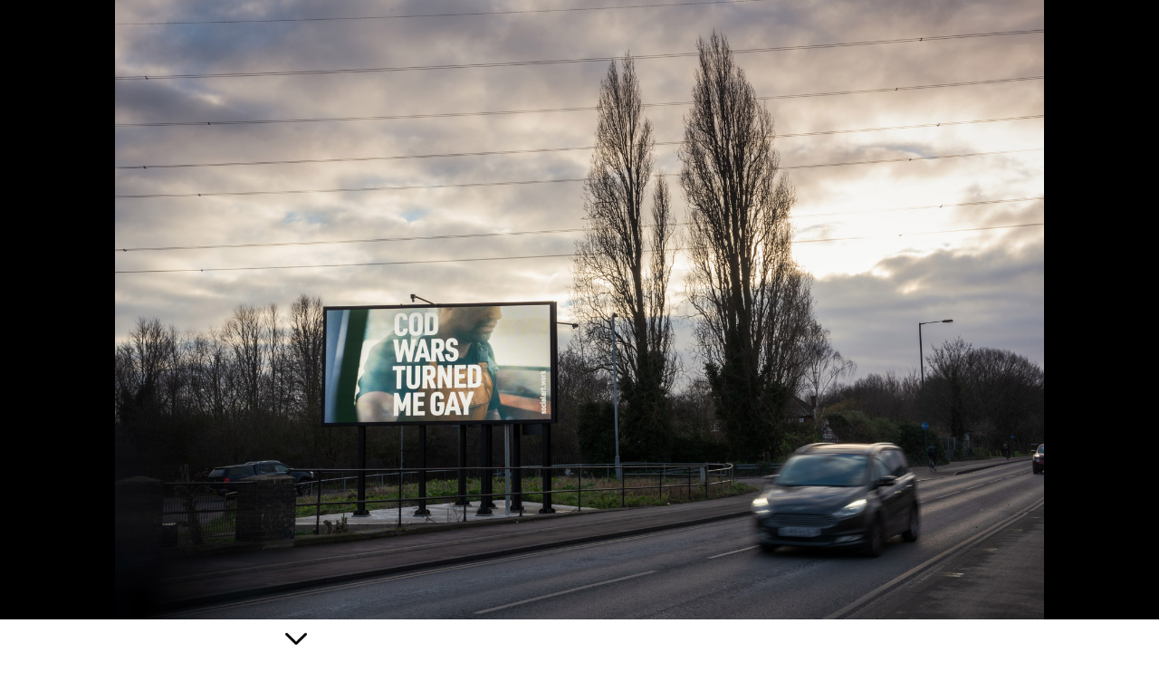

--- FILE ---
content_type: text/html
request_url: https://www.martinfirrell.com/pride50/04/index.html
body_size: 1467
content:
<!DOCTYPE HTML>
<html>
<head>
<meta http-equiv="Content-Type" content="text/html; charset=UTF-8">
<title>Martin Firrell | socialart.work</title>
<meta name="keywords" content="socialartwork, socialart.work, #socialartwork, art as debate, martin firrell, public artist, public art, text based art, text based artist, artists who use text, artist using text, art in public space, artist in residence, public artist in residence, clear channel, clear channel uk, public conversations of social value, socially engaged art, activism, cultural activism, justice, fairness, society" />
<meta name="description" content="Social artwork created by Martin Firrell, Artist in Residence, Clear Channel UK" />

<!--
/**
 * @license
 * MyFonts Webfont Build ID 3646811, 2018-09-26T05:46:22-0400
 *
 * The fonts listed in this notice are subject to the End User License
 * Agreement(s) entered into by the website owner. All other parties are
 * explicitly restricted from using the Licensed Webfonts(s).
 *
 * You may obtain a valid license at the URLs below.
 *
 * Webfont: TabletGothic-ExtraBold by TypeTogether
 * URL: https://www.myfonts.com/fonts/type-together/tablet-gothic/extra-bold/
 *
 * Webfont: TabletGothic-SemiBold by TypeTogether
 * URL: https://www.myfonts.com/fonts/type-together/tablet-gothic/semi-bold/
 *
 * Webfont: TabletGothic-Thin by TypeTogether
 * URL: https://www.myfonts.com/fonts/type-together/tablet-gothic/thin/
 *
 *
 * License: https://www.myfonts.com/viewlicense?type=web&buildid=3646811
 * Licensed pageviews: 250,000
 * Webfonts copyright: Copyright (c) 2012 by TypeTogether. All rights reserved.
 *
 * © 2018 MyFonts Inc
*/

-->
<link href="../../css/master.css" type="text/css" rel="stylesheet">

</head>
<body>

<div class="mainimagecontainer">
<a href="image/04.jpg"><img src="image/04.jpg" class="mainimage"/></a>
</div>

<div class="wrapall">

<img src="../../down-arrow.png" width="18px" height="18px"class="down-arrow"/>

<div class="title-left">Martin Firrell</div>
<div class="subtitle-left">Cod Wars Turned Me Gay</div>
<div class="year-left">2022</div>


<div class="description-left">

'Cod Wars' broke out between Iceland and the UK in 1972 - the same year the UK's first Gay Pride march took place.
<br>
<br>
<div class="dl-italic">Cod Wars Turned Me Gay</div> tells the true-life story of one teenager's realisation of their gay identity, their erotic awakening triggered by scenes on TV of burly trawlermen in conflict over fishing rights.
<br>
<br>
At the same time, the artwork deliberately satirises the ludicrous view, prevalent in the early 1970s, that people could 'catch' or 'be turned' LGBT+.
<br>
<br>
<div class="dl-italic">Cod Wars Turned Me Gay</div> is one of a series of artworks created by public artist <a href="../../index.html"><div class="orange">Martin Firrell</div></a> (he/him) to mark the 50th anniversary of the first Gay Pride march in the UK.

</div>


<div class="infoblock">
<div class="grey">Part of</div>
Pride50</div>


<div class="infoblock">
<div class="grey">Medium</div>
Digital billboards, various sizes</div>

<div class="infoblock">
<div class="grey">Displayed</div>
Nationally, 17 Jan - 6 Feb 2022</div>

<div class="infoblock">
<div class="grey">Artwork</div>
<a href="../artwork/04.jpg"><div class="black">Jpeg 864px x 432px 72 dpi RGB </div></a>
<a href="../artwork/index.html"><div class="black">View all formats </div></a>
</div>

<div class="infoblock">
<div class="grey">Download</div>
<a href="hi-res/04.jpg"><div class="black">Hi-res image</div></a>
</div>

<div class="infoblock">
<div class="grey">Archive</div>
<a href="../archive/index.html"><div class="black">66 items</div></a>
</div>

<div class="infoblock">
<div class="grey">Supported by</div>
Clear Channel, Alight Media, Mass Media</div>

<div class="infoblock">
<div class="grey">Share</div></div>

<a href="mailto:?&body=I think you'll like this artwork by public artist Martin Firrell www.martinfirrell.com/pride50/04/index.html"><img src="../../share.png" width="30" height="30" class="share-icon"/></a>

</div>



<!--google analytics-->
<script>
  (function(i,s,o,g,r,a,m){i['GoogleAnalyticsObject']=r;i[r]=i[r]||function(){
  (i[r].q=i[r].q||[]).push(arguments)},i[r].l=1*new Date();a=s.createElement(o),
  m=s.getElementsByTagName(o)[0];a.async=1;a.src=g;m.parentNode.insertBefore(a,m)
  })(window,document,'script','//www.google-analytics.com/analytics.js','ga');

  ga('create', 'UA-2249502-1', 'auto');
  ga('send', 'pageview');
</script>

</body>
</html>


--- FILE ---
content_type: text/css
request_url: https://www.martinfirrell.com/css/master.css
body_size: 3843
content:
/**
 * @license
 * MyFonts Webfont Build ID 3647066, 2018-09-26T12:28:47-0400
 *
 * The fonts listed in this notice are subject to the End User License
 * Agreement(s) entered into by the website owner. All other parties are
 * explicitly restricted from using the Licensed Webfonts(s).
 *
 * You may obtain a valid license at the URLs below.
 *
 * Webfont: TabletGothic by TypeTogether
 * URL: https://www.myfonts.com/fonts/type-together/tablet-gothic/regular/
 * Copyright: Copyright (c) 2012 by TypeTogether. All rights reserved.
 * Licensed pageviews: 250,000
 *
 *
 * License: https://www.myfonts.com/viewlicense?type=web&buildid=3647066
 *
 * © 2018 MyFonts Inc
*/


/* @import must be at top of file, otherwise CSS will not work */
@import url("//hello.myfonts.net/count/37a65a");


@font-face {font-family: 'TabletGothic';src: url('webfonts/37A65A_0_0.eot');src: url('webfonts/37A65A_0_0.eot?#iefix') format('embedded-opentype'),url('webfonts/37A65A_0_0.woff2') format('woff2'),url('webfonts/37A65A_0_0.woff') format('woff'),url('webfonts/37A65A_0_0.ttf') format('truetype');}
/**
 * @license
 * MyFonts Webfont Build ID 3832264, 2019-10-31T15:16:54-0400
 *
 * The fonts listed in this notice are subject to the End User License
 * Agreement(s) entered into by the website owner. All other parties are
 * explicitly restricted from using the Licensed Webfonts(s).
 *
 * You may obtain a valid license at the URLs below.
 *
 * Webfont: TabletGothic-Bold by TypeTogether
 * URL: https://www.myfonts.com/fonts/type-together/tablet-gothic/bold/
 * Copyright: Copyright (c) 2012 by TypeTogether. All rights reserved.
 * Licensed pageviews: 250,000
 *
 *
 * License: https://www.myfonts.com/viewlicense?type=web&buildid=3832264
 *
 * © 2019 MyFonts Inc
*/


/* @import must be at top of file, otherwise CSS will not work */
@import url("//hello.myfonts.net/count/3a79c8");


@font-face {font-family: 'TabletGothic-Bold';src: url('webfonts/3A79C8_0_0.eot');src: url('webfonts/3A79C8_0_0.eot?#iefix') format('embedded-opentype'),url('webfonts/3A79C8_0_0.woff2') format('woff2'),url('webfonts/3A79C8_0_0.woff') format('woff'),url('webfonts/3A79C8_0_0.ttf') format('truetype');}



 /**
 * @license
 * MyFonts Webfont Build ID 3646811, 2018-09-26T05:46:22-0400
 *
 * The fonts listed in this notice are subject to the End User License
 * Agreement(s) entered into by the website owner. All other parties are
 * explicitly restricted from using the Licensed Webfonts(s).
 *
 * You may obtain a valid license at the URLs below.
 *
 * Webfont: TabletGothic-ExtraBold by TypeTogether
 * URL: https://www.myfonts.com/fonts/type-together/tablet-gothic/extra-bold/
 *
 * Webfont: TabletGothic-SemiBold by TypeTogether
 * URL: https://www.myfonts.com/fonts/type-together/tablet-gothic/semi-bold/
 *
 * Webfont: TabletGothic-Thin by TypeTogether
 * URL: https://www.myfonts.com/fonts/type-together/tablet-gothic/thin/
 *
 *
 * License: https://www.myfonts.com/viewlicense?type=web&buildid=3646811
 * Licensed pageviews: 250,000
 * Webfonts copyright: Copyright (c) 2012 by TypeTogether. All rights reserved.
 *
 * © 2018 MyFonts Inc
*/


/* @import must be at top of file, otherwise CSS will not work */
@import url("//hello.myfonts.net/count/37a55b");


@font-face {font-family: 'TabletGothic-ExtraBold';src: url('webfonts/37A55B_0_0.eot');src: url('webfonts/37A55B_0_0.eot?#iefix') format('embedded-opentype'),url('webfonts/37A55B_0_0.woff2') format('woff2'),url('webfonts/37A55B_0_0.woff') format('woff'),url('webfonts/37A55B_0_0.ttf') format('truetype');}


@font-face {font-family: 'TabletGothic-SemiBold';src: url('webfonts/37A55B_1_0.eot');src: url('webfonts/37A55B_1_0.eot?#iefix') format('embedded-opentype'),url('webfonts/37A55B_1_0.woff2') format('woff2'),url('webfonts/37A55B_1_0.woff') format('woff'),url('webfonts/37A55B_1_0.ttf') format('truetype');}

@font-face {font-family: 'TabletGothic-Thin';src: url('webfonts/37A55B_2_0.eot');src: url('webfonts/37A55B_2_0.eot?#iefix') format('embedded-opentype'),url('webfonts/37A55B_2_0.woff2') format('woff2'),url('webfonts/37A55B_2_0.woff') format('woff'),url('webfonts/37A55B_2_0.ttf') format('truetype');}


* {
	font-family: 'TabletGothic','TabletGothic-ExtraBold', 'TabletGothic-Bold','TabletGothic-SemiBold', 		'TabletGothic-Thin',sans-serif;
	font-weight: normal;
	font-style: normal;
 	margin: 0;
 	padding: 0;
  	box-sizing: border-box;
}
body {
	background-color: #FFF;

}
a:link {
	color: #000;
	text-decoration: none;
}
a:visited {
	color: #000;
	text-decoration: none;
}
a:hover {
	color: #DFFF00;
	text-decoration: none;
}
a:active {
	color: #000;
	text-decoration: none;
}

p {font-family: 'TabletGothic-Thin', sans-serif;
	font-size: 16px;
	line-height: 21px;
	letter-spacing: 0px;
	color: #000;
	margin-bottom: 21px;
	margin-left: 24px;

}

.columns {
	width: 1024px;
	-webkit-column-count: 3;
	-webkit-column-gap: 30px;
	-moz-column-count: 3;
	-moz-column-gap: 30px;
	-o-column-count: 3;
	-o-column-gap: 30px;
	-ms-column-count: 3;
	-ms-column-gap: 30px;
	column-count: 3;
	column-gap: 30px;
	margin-bottom: 30px;
	margin-top: 30px;
}

/* BEGINS INDEX INDEX INDEX INDEX ITEMS */

html {
  scroll-behavior: smooth;
}

.top-wrapall{
	width: 1050px;
	height: 100vh;
	padding-top:10px;
	position: relative;
	left: 50%;
	margin-left: -525px;

}


.first-container {
	position: absolute;
	z-index: 20;
	padding-top: 6vh;
	margin-left: 20px;

}

.first-headline {
	z-index: 20;
	font-family: 'TabletGothic-Bold', sans-serif;
	font-size: 33px;
	line-height: 35px;
	font-style: italic;
	letter-spacing: 0px;
	color: #FFF;

}

.cat-first-headline {
	z-index: 20;
	font-family: 'TabletGothic-Bold', sans-serif;
	font-size: 33px;
	line-height: 35px;
	letter-spacing: 0px;
	color: #000;

}

.first-headline-artist {
	z-index: 21;
	font-family: 'TabletGothic-Thin', sans-serif;
	font-size: 30px;
	line-height: 32px;
letter-spacing: 0px;
	color: #FFF;
}

.first-headline-year {
	z-index: 20;
	font-family: 'TabletGothic-Thin', sans-serif;
	font-size: 20px;
	line-height: 22px;
letter-spacing: 1px;
	color: #FFF;

}

.cat-first-headline-year {
	z-index: 20;
	font-family: 'TabletGothic-Thin', sans-serif;
	font-size: 20px;
	line-height: 22px;
letter-spacing: 1px;
	color: #000;

}

.multi-container {
max-width: 95%;
	background-color: yellow;

}







.headline {
	position: absolute;
	z-index: 20;
	padding-top: 37px;

	font-family: 'TabletGothic-Bold', sans-serif;
	font-style: italic;
	font-size: 33px;
	font-style: italic;
	line-height: 55px;
	letter-spacing: 0px;
	color: #FFF;
	margin-left: 22px;
	display:inline-block;

}



.headline-artist {
	position: absolute;
	z-index: 21;
	padding-top: 81px;
	font-family: 'TabletGothic-Thin', sans-serif;
	font-size: 30px;
	line-height: 30px;
	letter-spacing: 0px;
	color: #FFF;
	margin-left: 24px;
	display:inline-block;

}



.headline-year {
	position: absolute;
	z-index: 20;
	padding-top: 110px;
	font-family: 'TabletGothic-Thin', sans-serif;
	font-size: 20px;
	line-height: 26px;
	letter-spacing: 1px;
	color: #FFF;
	margin-left: 23px;
	display:inline-block;

}





.headline-artist-black {
	position: absolute;
	z-index: 21;
	padding-top: 37px;
	font-family: 'TabletGothic-Bold', sans-serif;
	font-size: 30px;
	line-height: 30px;
	letter-spacing: 0px;
	color: #000;
	margin-left: 24px;
	display:inline-block;

}
.headline-black {
	position: absolute;
	z-index: 20;
	padding-top: 60px;
	font-family: 'TabletGothic-Thin', sans-serif;
	font-style: italic;
	font-size: 33px;
	line-height: 55px;
	letter-spacing: 0px;
	color: #000;
	margin-left: 22px;
	display:inline-block;

}

.headline-year-black {
	position: absolute;
	z-index: 20;
	padding-top: 91px;
	font-family: 'TabletGothic-Thin', sans-serif;
	font-size: 20px;
	line-height: 55px;
	letter-spacing: 1px;
	color: #000;
	margin-left: 23px;
	display:inline-block;

}

.lang {
	position: absolute;
	z-index: 20;
	padding-top: 41px;
	font-family: 'TabletGothic-Thin', sans-serif;
	font-size: 20px;
	font-style: italic;
	line-height: 55px;
	letter-spacing: 1px;
	width: 100px;
	margin-left: 924px;
	text-align: right;
	color: #FFF;
	display:inline;

}

.catalogue-view {
	position: relative;
	padding-top: 10px;
		padding-bottom: 10px;
	font-family: 'TabletGothic-Thin', sans-serif;
	font-size: 14px;
	font-style: italic;
margin-left: 20px;
}



.english-on {
	position: absolute;
	z-index: 20;
	padding-top: 15px;
	font-family: 'TabletGothic-Bold', sans-serif;
	font-size: 15px;
	letter-spacing: 0.5px;
	height: 50px;
	width: 30px;
	color: #F00;
	margin-left: 22px;
	display:inline-block;

}

.english-off {
	position: absolute;
	z-index: 20;
	padding-top: 15px;
	font-family: 'TabletGothic-Bold', sans-serif;
	font-size: 15px;
	letter-spacing: 0.5px;
	height: 50px;
	width: 30px;
	color: #999;
	margin-left: 22px;
	display:inline-block;

}

.deutsch-on {
	position: absolute;
	z-index: 20;
	padding-top: 15px;
	font-family: 'TabletGothic-Bold', sans-serif;
	font-size: 15px;
	letter-spacing: 0.5px;
	height: 50px;
	width: 30px;
	color: #F00;
	margin-left: 90px;
	display:inline-block;

}

.deutsch-off {
	position: absolute;
	z-index: 20;
	padding-top: 15px;
	font-family: 'TabletGothic-Bold', sans-serif;
	font-size: 15px;
	letter-spacing: 0.5px;
	height: 50px;
	width: 30px;
	color: #999;
	margin-left: 90px;
	display:inline-block;


}



.series-title-w {
	position: relative;
	font-family: 'TabletGothic-Bold', sans-serif;
	font-size: 30px;
	line-height: 28px;
	letter-spacing: 0.25px;
	color: #FFF;
	margin-top:50px;
	margin-left: 20px;
}

.series-year-w {
	position: relative;
	font-family: 'TabletGothic-Bold', sans-serif;
	font-size: 18px;
	line-height: 18px;
	letter-spacing: 0.25px;
	color: #FFF;
	padding-top:10px;
	padding-bottom:7px;
	margin-left: 21px;
}

.centre-artist {
	position: relative;
	font-family: 'TabletGothic-Bold', sans-serif;
	font-size: 40px;
	font-style: italic;
	letter-spacing: 0.25px;
	color: #000;
	padding-top:30vh;
	margin-left: 150px;

}

.centre-title {
	position: relative;
  text-align: center;
	font-family: 'TabletGothic-Bold', sans-serif;
	font-size: 100px;
	font-style: italic;
	letter-spacing: 0px;
	color: #000;
	margin-top:-15px;
}

.centre-subtitle {
	position: relative;
  text-align: center;
	font-family: 'TabletGothic-Bold', sans-serif;
	font-size: 60px;
	font-style: italic;
	line-height: 40px;
	letter-spacing: 0.25px;
	color: #000;
	padding-top:0px;
}

.centre-descriptor {
	position: relative;
	text-align: center;
	font-family: 'TabletGothic-Thin', sans-serif;
	font-size: 18px;
	line-height: 23px;
	letter-spacing: 0.25px;
	color: #000;
	margin-left: 20px;
	margin-top: 25px;
	margin-bottom: 10px;

}

.centre-down-arrow {
	margin-left:515px;
	margin-top: 20vh;
	margin-bottom: 10vh;
	opacity: 1;
	width:28px;
	height:28px;
}


/*


*/

.web-stats {
	position: absolute;
	height: 800px;
	width: 400px;
	z-index: 20;
	font-family: 'TabletGothic-Thin', sans-serif;
	font-size: 20px;
	letter-spacing: .5px;
	color: #FFF;
	top: 0px;
	padding-top: 89vh;
	margin-left: 22px;
}

.ws-italic {
	font-family: 'TabletGothic-Thin', sans-serif;
	font-size: 18px;
	font-style: italic;
	letter-spacing: .5px;
	color: #FFF;
}

.down-arrow-white {
	position: absolute;
	opacity:0.9;
	height: auto;
	width: 24px;
	z-index: 20;
	top: 0px;
	padding-top: 91.5vh;
	margin-left: 22px;

}

.web-stats-b {
	position: absolute;
	height: 800px;
	width: 400px;
	z-index: 0;
	font-family: 'TabletGothic', sans-serif;
	font-size: 13px;
	letter-spacing: 1px;
	color: #000;
	top: 0px;
	padding-top: 90vh;
	margin-left: 22px;


}

.firstimage{
	position:fixed;
	top: 0px;
	width: 100%;
	height: 100vh;
	object-fit: cover;
}

.seriesimage{
	position:fixed;
	top: 0px;
	width: 100%;
	height: 95vh;
	object-fit: cover;
}

#eclipse{
	position:fixed;
	top: 0px;
	width: 100%;
	height: 100vh;
	object-fit: cover;
	opacity: 0.6;
}

.coverimage{
	width: 100%;
	height: 100vh;
	object-fit: cover;
}

.bannerimage{
	width: 100%;
	height: 300px;
	object-fit: cover;
}

.landingimagecontainer{
	position: fixed;
	z-index: -10;
	top: 0px;
	width:100%;
	max-height: 100vh;
    overflow:hidden;
	margin-top: 0px;
	background-color: #FFF;

}

.landingimagecontainer .landingimage{
	height: auto;
	width: 100%;
	display: block;
    margin-left: auto;
    margin-right: auto;
}



.whitepanel{
	width: 100%;
	min-height: 100vh;
	position: relative;
	background-color: white;
}

.whitepanel-no-thumbs{
	width: 100%;
	height: auto;
	position: relative;
	background-color: white;
	padding-bottom:110px;

}

.wrapall{
	width: 1050px;
	position: relative;
	left: 50%;
	margin-left: -525px;
}


.title-main{
	position: relative;
	font-family: 'TabletGothic-Bold', sans-serif;
	font-size: 68px;
	letter-spacing: -1px;
	line-height: 50px;
	color: #000;
	padding-top:180px;
	width: 500px;
	margin-left: 18px;

}


.subtitle-main {
	position: relative;
	font-family: 'TabletGothic-Bold', sans-serif;
	font-size: 43px;
	letter-spacing: -1px;
	line-height: 18px;
	width: 900px;
	color: #000;
	margin-top: 35px;
	margin-left: 20px;
}

.wiki-text {
	position: relative;
	font-family: 'TabletGothic-Thin', sans-serif;
	font-size: 17px;
	line-height: 25px;
	letter-spacing: 0.5px;
	color: #000;
	width: 600px;
	margin-left: 20px;
	margin-top: 20px;
	margin-bottom: 20px;
}

.subhead-wrapper {
	position: relative;
	width: 990px;
	margin-bottom: 0px;
	display:inline-block;

}

.view-or-edit {
	position: relative;
	font-family: 'TabletGothic-Bold', sans-serif;
	font-size: 17px;
	line-height: 18px;
	width: 200px;
	margin-left: 20px;
	margin-top: 20px;
	margin-bottom:0px;
	display:inline-block;

}

.down-arrow-main {
	position: relative;
	width: 11px;
	height: 11px;
	display: inline-block;

}

.artworks-online {
	position: relative;
	font-family: 'TabletGothic-Bold', sans-serif;
	font-size: 17px;
	line-height: 18px;
	width: 160px;
	margin-left: 537px;
	margin-top: 20px;
	margin-bottom:0px;
	display:inline-block;


}


.curated {
	position: relative;
	font-family: 'TabletGothic-Bold', sans-serif;
	font-size: 17px;
	line-height: 18px;
	width: 136px;
	margin-left: 774px;
	margin-top: 40px;
	margin-bottom:0px;

}



.barbara {
	position: relative;
	font-family: 'TabletGothic', sans-serif;
	font-size: 15px;
	letter-spacing: 0.5px;
	margin-left: 774px;
	margin-top: 5px;
	margin-bottom: 0px;

}


.wiki-data {
	position: relative;
	font-family: 'TabletGothic-Bold', sans-serif;
	font-size: 17px;
	line-height: 18px;
	margin-left: 774px;
	margin-top: 40px;
	margin-bottom:0px;


}

.data-number {
	position: relative;
	font-family: 'TabletGothic', sans-serif;
	font-size: 15px;
	letter-spacing: 0.5px;
	height: 50px;
	width: 136px;
	margin-left: 774px;
	margin-top: 5px;
	margin-bottom: 0px;

}

.video{
	position: absolute;
	width: 100%;
	height: 100vh;
	object-fit: cover;
	z-index: 0;

}

.video94{
	width: 100%;
	height: 94vh;
	object-fit: cover;
	z-index: 0;

}

.video-thumb{
	width: 100%;
margin-top: 10px;

}

.archivevideoh{
	height: 90vh;
}

.archivevideow{
	margin-top:30px;
	width: 100vh;
}


#title0{
	position: absolute;
	cursor: pointer;
	font-family: 'TabletGothic-Thin', sans-serif;
	font-style: italic;
	font-size: 18px;
	letter-spacing: .5px;
	line-height: 27px;
	color: #999;
	background-color: Black;
	width: 300px;
	height: 180px;
	top: 0px;
	margin-top: 40vh;
	margin-left: 0px;
	padding-left: 80px;
	padding-top: 20px;
	padding-right: 30px;
	border-radius: 25px;
	opacity: .7;
	z-index: 21;
    display: none; }
body:not(.cookieconsent) #title0 {
    display: block;
}


#titlepride{
	position: absolute;
	cursor: pointer;
	font-family: 'TabletGothic-Thin', sans-serif;
	font-style: italic;
	font-size: 18px;
	letter-spacing: .5px;
	line-height: 27px;
	color: #999;
	background-color: Black;
	width: 300px;
	height: 180px;
	top: 0px;
	margin-top: 5vh;
	margin-left: 0px;
	padding-left: 80px;
	padding-top: 20px;
	padding-right: 30px;
	border-radius: 25px;
	opacity: .7;
	z-index: 21;
    display: none; }
body:not(.cookieconsent) #titlepride {
    display: block;
}



#title0-de{
	position: absolute;
	cursor: pointer;
	font-family: 'TabletGothic-Thin', sans-serif;
	font-style: italic;
	font-size: 18px;
	letter-spacing: .5px;
	line-height: 27px;
	color: #999;
	background-color: Black;
	width: 300px;
	height: 200px;
	top: 0px;
	margin-top: 40vh;
	margin-left: 0px;
	padding-left: 70px;
	padding-top: 17px;
	padding-right: 30px;
	border-radius: 25px;
	opacity: .85;
	z-index: 21;
	display: none; }
body:not(.cookieconsent) #title0-de {
	display: block;

}

#title1{
	position: absolute;
	width: 100%;
	height: 100vh;
	object-fit: cover;
	z-index: 10;
}

#title2{
	position: absolute;
	width: 100%;
	height: 100vh;
	object-fit: cover;
	z-index: 10;
}

#title3{
	position: absolute;
	width: 100%;
	height: 100vh;
	object-fit: cover;
	z-index: 10;
}

#title4{
	position: absolute;
	width: 100%;
	height: 100vh;
	object-fit: cover;
	z-index: 10;
}



/*Project URLs PAGES*/



.series-artist {
	position: relative;
	font-family: 'TabletGothic-Thin', sans-serif;
	font-size: 21px;
	letter-spacing: .25px;
	line-height: 28px;
	color: #000;
	padding-top: 30px;
	margin-left: 23px;
	margin-bottom: -40px;
}

.footer-view-wikipedia {
	position: relative;
	font-family: 'TabletGothic-Bold', sans-serif;
	font-size: 15px;
	line-height: 18px;
	width: 180px;
	margin-left: 30px;
	margin-top: 90px;
	margin-bottom:0px;
	display:inline-block;

}

.footer-artworks-online {
	position: relative;
	font-family: 'TabletGothic-Bold', sans-serif;
	font-size: 15px;
	line-height: 18px;
	width: 154px;
	margin-left: 145px;
	margin-top: 20px;
	margin-bottom:0px;
	display:inline-block;


}

.footer-curated {
	position: relative;
	font-family: 'TabletGothic-Bold', sans-serif;
	font-size: 15px;
	line-height: 18px;
	width: 136px;
	margin-left: 372px;
	margin-top: 40px;
	margin-bottom:0px;

}

.footer-barbara {
	position: relative;
	font-family: 'TabletGothic', sans-serif;
	font-size: 14.5px;
	letter-spacing: 0.5px;
	margin-left: 372px;
	margin-top: 5px;
	margin-bottom: 0px;

}

.footer-wiki-data {
	position: relative;
	font-family: 'TabletGothic-Bold', sans-serif;
	font-size: 15px;
	line-height: 18px;
	margin-left: 372px;
	margin-top: 40px;
	margin-bottom:0px;

}

.footer-data-number {
	position: relative;
	font-family: 'TabletGothic', sans-serif;
	font-size: 14.5px;
	letter-spacing: 0.5px;
	height: 50px;
	width: 136px;
	margin-left: 372px;
	margin-top: 5px;
	margin-bottom: 50px;

}

/* END OF PAGE URL SPECIALS*/


.indeximagecontainer{
	width:100%;
	height: 100vh;
    overflow:hidden;
	margin-top: 0px;
	background-color: #FFF;

}


.indeximagecontainer .indeximage{
	height: auto;
	width: 100%;
	display: block;
    margin-left: auto;
    margin-right: auto;
}


.down-arrow-index {
	position: relative;
	margin-top: 5px;
	margin-bottom: 5px;
	margin-left: 24px;
	width:24px;
	height:24px;

}



.index-series-title {
	position: relative;
	font-family: 'TabletGothic-Bold', sans-serif;
	font-size: 30px;
	line-height: 30px;
	letter-spacing: 0.25px;
	color: #000;
	padding-top:0px;
	margin-left: 20px;
}

.series-title {
	position: relative;
	font-family: 'TabletGothic-Bold', sans-serif;
	font-size: 30px;
	line-height: 30px;
	letter-spacing: 0.25px;
	color: #000;
	padding-top:40px;
	margin-left: 20px;
}



.series-title-b {
	position: relative;
	font-family: 'TabletGothic-Bold', sans-serif;
	font-size: 30px;
	line-height: 28px;
	letter-spacing: 0.25px;
	color: #000;
	margin-top:50px;
	margin-left: 20px;
}

.series-year {
	position: relative;
	font-family: 'TabletGothic-Thin', sans-serif;
	font-size: 15px;
	line-height: 18px;
	letter-spacing: 0.25px;
	color: #000;
	padding-top:5px;
	padding-bottom:8px;
	margin-left: 21px;
}

.series-country {
	position: relative;
	font-family: 'TabletGothic-Thin', sans-serif;
	font-size: 19px;
	letter-spacing: .5px;
	color: #000;
	padding-top: 4px;
	padding-bottom:13px;
	margin-left: 20px;
}

.sc-italic {
	font-family: 'TabletGothic-Thin', sans-serif;
	font-size: 18px;
	letter-spacing: .5px;
	font-style: italic;
	color: #000;
	display:inline;
}




.series-year-b {
	position: relative;
	font-family: 'TabletGothic-Bold', sans-serif;
	font-size: 18px;
	line-height: 18px;
	letter-spacing: 0.25px;
	color: #000;
	padding-top:10px;
	padding-bottom:7px;
	margin-left: 21px;
}

.series-subhead {
	position: relative;
	font-family: 'TabletGothic-Thin', sans-serif;
	font-size: 11.75px;
	line-height: 23px;
	letter-spacing: 1px;
	text-transform: uppercase;
	color: #000;
	margin-left: 20px;
	display: inline-block;

}

.series-stat {
	position: relative;
	font-family: 'TabletGothic-Thin', sans-serif;
	font-size: 15px;
	line-height: 23px;
	letter-spacing: 0.25px;
	color: #000;
	display: inline-block;

}



.series-descriptor {
	position: relative;
	font-family: 'TabletGothic-Thin', sans-serif;
	font-size: 15px;
	line-height: 23px;
	letter-spacing: 0.25px;
	color: #000;
	width: 550px;
	margin-left: 20px;
	margin-top: 5px;
	margin-bottom: 10px;

}


.sd-italic {
	font-family: 'TabletGothic-Thin', sans-serif;
	font-size: 15px;
	font-style: italic;
	line-height: 23px;
	letter-spacing: 0.35px;
	color: #000;
	width: 550px;
	display:inline;
	margin-right:3px;

}


.project-text {
	position: relative;
	font-family: 'TabletGothic', sans-serif;
	font-size: 15px;
	line-height: 23px;
	letter-spacing: 0.25px;
	color: #000;
	width: 500px;
	margin-left: 20px;
	margin-top: 70px;
	margin-bottom: 20px;

}

.orange-main-index {
	position: relative;
	font-family: 'TabletGothic-Thin', sans-serif;
	font-size: 11.75px;
	line-height: 23px;
	letter-spacing: 1px;
	text-transform: uppercase;
	line-height: 23px;
	color: #F33;
	margin-bottom:1px;
	display: inline-block;
}

.thumbcontainer{
	height: 400px;
    width: 321px;
	overflow: hidden;
	margin-top: 15px;
	margin-left: 21.75px;
	background-color: #FFF;
	display: inline-block;
}


.thumbcontainer .thumb{
	height: auto;
	width: 100%;
	display: block;
    margin-left: auto;
    margin-right: auto;
	margin-top: 20px;
}

.caption {
	font-family: 'TabletGothic', sans-serif;
	font-size: 11px;
	letter-spacing: 0.25px;
	line-height: 14px;
	text-transform: uppercase;
	text-align: left;
	padding-left: 5px;
	color:#000;
	margin-top: 13px;
	display: inline-block;

}

.year {
	font-family: 'TabletGothic-Thin', sans-serif;
	font-size: 11px;
	text-align: left;
	padding-left: 5px;
	line-height: 11px;
	letter-spacing: 0.5px;
	color: #000;
	display: inline-block;

}

.icon {
	position: absolute;
	margin-top: 50px;
	margin-left: 34px;
	width:65px;
	height:65px;
	z-index:20;

}



#spacer{
	width: 100%;
	margin-top: 0px;
	height: 100px;
	background-color: #FFF;

}

#threequarterspacer{
	width: 100%;
	margin-top: 0px;
	height: 75px;
	background-color: #FFF;

}

#halfspacer{
	width: 100%;
	margin-top: 0px;
	height: 30px;
	background-color: #FFF;

}

#halfspacerclear{
	width: 100%;
	margin-top: 0px;
	height: 30px;

}





.footerbackground {
	background-color: #3F3F3F;
	width: auto;
	height: 475px;
	z-index: 20;

}

.footer1{
	position: relative;
	font-family: 'TabletGothic-SemiBold', sans-serif;
	font-size: 15px;
	letter-spacing: .5px;
	line-height: 23px;
	color: #FFF;
	margin-left: 22px;
	display: inline-block;
	margin-top: 100px;

}

.top {
	position: relative;
	font-family: 'TabletGothic-SemiBold', sans-serif;
	font-size: 15px;
	letter-spacing: .5px;
	line-height: 23px;
	color: #FFF;
	width: 28px;
	margin-left: 820px;
	margin-top: 100px;
	margin-bottom: 0px;
	display: inline-block;
}

.up-arrow-main {
	position: relative;
	width: 15px;
	height: 15px;
	margin-right: 50px;
	display: inline-block;

}

.footer2{
	position: relative;
	font-family: 'TabletGothic-SemiBold', sans-serif;
	font-size: 15px;
	letter-spacing: .5px;
	line-height: 23px;
	color: #FFF;
	margin-left: 22px;
	display: inline-block;
	margin-top: 30px;

}
.scribble {
	width: 200px;
	height: auto;
	float: right;
	padding-right: 40px;
	margin-top: 0px;
	display:inline-block;
	opacity: .80;

}

.white-sliced-logo {
	width: 200px;
	height: auto;
	float: right;
	padding-right: 45px;
	margin-top: -30px;
	display:inline-block;
	opacity: .80;

}


.footer-text-grey {
	position: relative;
	font-family: 'TabletGothic-Thin', sans-serif;
	font-size: 10px;
	line-height: 14px;
	letter-spacing: .5px;
	color: #999;
	height: 100px;
	padding-top: 10px;
	width: 700px;
	margin-left: 22px;
	margin-top: 40px;
	display:inline-block;

}

/*COMPLETES INDEX INDEX INDEX ITEMS*/



/*INDIVIDUAL ARTTWORK PAGES*/


.indexmainimagecontainer{
	width:100%;
    height:95vh;
	min-height: 590px;
    overflow:hidden;
	margin-top: 0px;
	background-color: #000;
}

.indexmainimagecontainer .indexmainimage{
	height: 100%;
	width: auto;
	display: block;
    margin-left: auto;
    margin-right: auto;
}

.mainimagecontainer{
	width:100%;
    height:95vh;
	min-height: 590px;
    overflow:hidden;
	margin-top: 0px;
	background-color: #000;
}

.mainimagecontainer .mainimage{
	height: 100%;
	width: auto;
	display: block;
    margin-left: auto;
    margin-right: auto;
}

.down-arrow {
	position: relative;
    margin-left: 200px;
	margin-top: 5px;
	margin-bottom: 5px;
	opacity: 1;
	width:24px;
	height:24px;
}

.series-down-arrow {
	position: absolute;
	height: auto;
	width: 24px;
	z-index: 20;
	top: 0px;
	padding-top: 95.5vh;
	margin-left: 22px;
}

.thumb-arrow {
	position: relative;
    margin-left: 200px;
	margin-top: 5px;
	margin-bottom: -25px;
	opacity: 1;
	width:20px;
	height:20px;
	display: block;
}

.title-left {
	position: relative;
	font-family: 'TabletGothic-Thin', sans-serif;
	font-size: 19px;
	letter-spacing: 0.3px;
	line-height: 22px;
	color: #000;
	margin-top:5px;
	margin-left: 203px;
}

.subtitle-left {
	position: relative;
	font-family: 'TabletGothic-Bold', sans-serif;
	font-size: 30px;
	font-style: italic;
	line-height: 30px;
	letter-spacing: 0.25px;
	color: #000;
	margin-top: 5px;
	margin-bottom: 5px;
	margin-left: 198px;
}

.year-left {
	position: relative;
	font-family: 'TabletGothic-Thin', sans-serif;
	font-size: 16px;
	line-height: 20px;
	letter-spacing: 0.5px;
	color: #000;
	margin-top:0px;
	margin-left: 203px;
}

.thumb-title-left {
	position: relative;
	font-family: 'TabletGothic-Thin', sans-serif;
	font-size: 18px;
	line-height: 16px;
	color: #000;
	margin-top: 15px;
	margin-left: 202px;
}

.thumb-subtitle-left {
	position: relative;
	font-family: 'TabletGothic-Bold', sans-serif;
	font-size: 24px;
	font-style: italic;
	line-height: 24px;
	letter-spacing: 0.25px;
	color: #000;
	margin-top: 5px;
	margin-bottom: 5px;
	margin-left: 200px;
}

.thumb-year-left {
	position: relative;
	font-family: 'TabletGothic-Thin', sans-serif;
	font-size: 15px;
	line-height: 20px;
	letter-spacing: 0.5px;
	color: #000;
	margin-bottom:-15px;
	margin-left: 200px;
}

.description-left {
	position: relative;
	font-family: 'TabletGothic-Thin', sans-serif;
	font-size: 18px;
	line-height: 30px;
	letter-spacing: 0.5px;
	color: #000;
	width: 450px;
	margin-left: 200px;
	margin-top: 40px;
	margin-bottom: 70px;
	display:inline-block;
}

.dl-italic {
	position: relative;
	font-family: 'TabletGothic-Thin', sans-serif;
	font-size: 18px;
	font-style: italic;
	line-height: 30px;
	letter-spacing: 0.5px;
	margin-right: 3px;
	color: #000;
	width: 400px;
	display:inline;
}

.sd-orange {
	position: relative;
	font-family: 'TabletGothic-Thin', sans-serif;
	font-size: 15px;
	line-height: 23px;
	letter-spacing: 0.25px;
	color: #F33;
	margin-bottom:1px;
	display: inline;
}

.orange {
	position: relative;
	font-family: 'TabletGothic-Thin', sans-serif;
	font-size: 18px;
	line-height: 30px;
	letter-spacing: 0.5px;
	color: #F33;
	margin-bottom:1px;
	display: inline;
}

.italic{
	display: inline-block;
	font-style: italic;
}

.personimage{
	margin-left:265px;
	margin-top: -30px;
	height: 250px;
	width: 250px;
}

.thumb-inline{
	margin-left: 190px;
	margin-top: -30px;
	height: 400px;
	width: 400px;
}

.referenceimage{
	margin-left:190px;
	margin-top: -30px;
	height: 420px;
	width: 420px;
}

.inset{
	margin-left: 175px;
	width: 450px;
	height:450px;
	margin-top: -30px;
}



.infoblock {
	position: relative;
	font-family: 'TabletGothic-Thin', sans-serif;
	font-size: 18px;
	line-height: 25px;
	letter-spacing: 0.5px;
	color: #000;
	width: 400px;
	margin-left: 200px;
	margin-top:20px;
	margin-bottom:20px;
}

.grey {
	position: relative;
	font-family: 'TabletGothic-Thin', sans-serif;
	font-size: 17px;
	line-height: 25px;
	letter-spacing: 0.5px;
	width: 425px;
	color: #999;
	margin-bottom:1px;
}


.black {
	position: relative;
	font-family: 'TabletGothic-Thin', sans-serif;
	font-size: 18px;
	line-height: 25px;
	letter-spacing: 0.5px;
	width: 425px;
	color: #000;
	margin-bottom:1px;
}

.black-inline {
	position: relative;
	font-family: 'TabletGothic-Thin', sans-serif;
	font-size: 18px;
	line-height: 25px;
	letter-spacing: 0.5px;
	color: #000;
	margin-bottom:1px;
	display: inline-block;
}



.share-icon {
	margin-top: -10px;
	margin-bottom: 130px;
	margin-left: 200px;

}

.main-video{
	height: 100%;
	width: 100%;
}


/*ENDS INDIVIDUAL ARTWORK INDEX */



/*ARCHIVE PAGES*/

.archivethumbcontainer{
	height: 321px;
    width: 321px;
	overflow: hidden;
	margin-top: 15px;
	margin-left: 21.75px;
	background-color: #CCC;
	opacity: 1;
	display: inline-block;
}

.archivethumbcontainer .thumbh{
	height: 100%;
	width: auto;
	display: block;
    margin-left: auto;
    margin-right: auto;
}

.archivethumbcontainer .thumbw{
	height: auto;
	width: 100%;
	display: block;
    margin-left: auto;
    margin-right: auto;
	padding-top: 50px;
}

.archivethumbcontainer .thumbw1{
	height: auto;
	width: 100%;
	display: block;
    margin-left: auto;
    margin-right: auto;
	padding-top: 70px;
}

.archivethumbcontainer .thumbw2{
	height: auto;
	width: 100%;
	display: block;
    margin-left: auto;
    margin-right: auto;
	padding-top: 39px;
}

.archivethumbcontainer .thumbw3{
	height: auto;
	width: 100%;
	display: block;
    margin-left: auto;
    margin-right: auto;
	padding-top: 100px;
}

.archive-next-arrow {
	position: relative;
	width: 1010px;
	height: 20px;
	margin-top: 20px;
	margin-left:22px;
	padding-left:990px;
	display: inline-block;

}

.archiveimageh{
	height: 635px;
	width: auto;
	display: block;
    margin-left: auto;
    margin-right: auto;
	margin-top: 40px;
}

.archiveimagew{
	height: auto;
	width: 100%;
	display: block;
    margin-left: auto;
    margin-right: auto;
	margin-top: 0px;

}

.down-arrow-grey {
	position: relative;
	margin-top: 10px;
	margin-left: 25px;

}

.series-descriptor-grey {
	position: relative;
	font-family: 'TabletGothic-Thin', sans-serif;
	font-size: 16px;
	line-height: 30px;
	letter-spacing: .5px;
	line-height: 23px;
	color: #666;
	margin-left: 22px;
	margin-top: 5px;
	margin-bottom: 100px;

}

.archive-list {
	position: relative;
	font-family: 'TabletGothic-Thin', sans-serif;
	font-size: 18px;
	line-height: 40px;
	letter-spacing: 0.5px;
	color: #000;
	width: 900px;
	margin-left: 200px;
	margin-top: 0px;
	margin-bottom: 0px;
}

.archive-black {
	position: relative;
	font-family: 'TabletGothic-Thin', sans-serif;
	font-size: 16px;
	line-height: 35px;
	color: #000;
	margin-left: 255px;
	margin-bottom: 0px;
	display: inline;
}

.archive-title {
	position: relative;
	font-family: 'TabletGothic-Bold', sans-serif;
	font-size: 30px;
	font-style: italic;
	letter-spacing: 0.25px;
	color: #000;
	margin-top: 30px;
	margin-left: 10px;
}

.archive-text {
	position: relative;
	width: 290px;
	font-family: 'TabletGothic-Thin', sans-serif;
	font-style: italic;

	font-size: 16px;
	line-height: 33px;
	color: #000;
	margin-top:10px;
	margin-left: 15px;
	margin-bottom: 10px;
}

/*ENDS ARCHIVE PAGES*/

/*ARTWORK PAGES REUSE CSS FROM ARCHIVE*/



.first-series-title {
	position: relative;
	font-family: 'TabletGothic-Bold', sans-serif;
	font-size: 42px;
	letter-spacing: -1px;
	line-height: 24px;
	color: #000;
	padding-top:60px;
	margin-left: 20px;
}




.fullimage {
	margin-bottom: -10px;

}



.pornosophy-video{
	height: 800px;
}





.archive-menu {
	position: relative;
	font-family: 'TabletGothic-SemiBold', sans-serif;
	font-size: 15px;
	line-height: 23px;
	letter-spacing: 0.5px;
	color: #000;
	margin-top:20px;
	margin-bottom: 40px;
	margin-left: 200px;
}




.pamphlets{
	height: 300px;
	width: 263px;
	display: inline-block;
}

.pamphlets-wrapper{
	height: 660px;
	width: 950px;
	background-color:#FFF;
	Z-index: -10;
	margins: auto;
}
